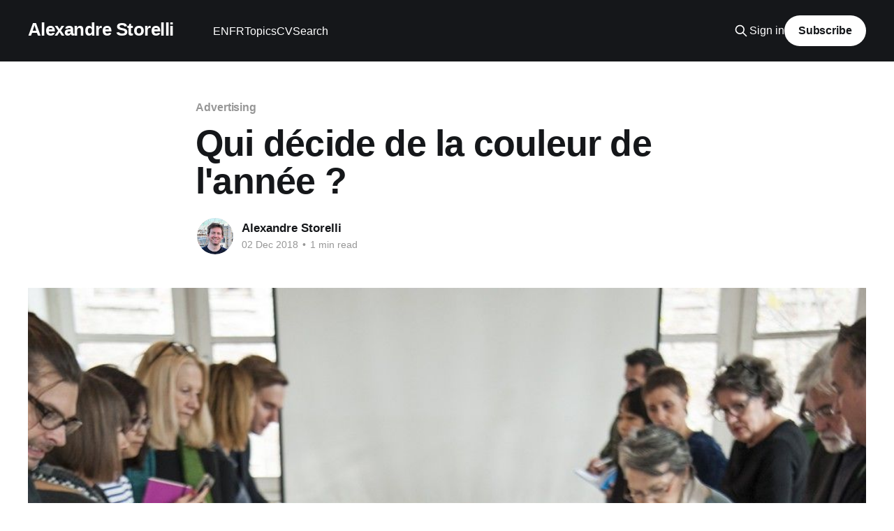

--- FILE ---
content_type: text/html; charset=utf-8
request_url: https://alexandre.storelli.fr/qui-decide-de-la-couleur-de-lannee/
body_size: 5820
content:
<!DOCTYPE html>
<html lang="en">
<head>

    <title>Qui décide de la couleur de l&#x27;année ?</title>
    <meta charset="utf-8" />
    <meta http-equiv="X-UA-Compatible" content="IE=edge" />
    <meta name="HandheldFriendly" content="True" />
    <meta name="viewport" content="width=device-width, initial-scale=1.0" />
    
    <link rel="preload" as="style" href="/assets/built/screen.css?v=93cb221cb0" />
    <link rel="preload" as="script" href="/assets/built/casper.js?v=93cb221cb0" />

    <link rel="stylesheet" type="text/css" href="/assets/built/screen.css?v=93cb221cb0" />

    <link rel="canonical" href="https://alexandre.storelli.fr/qui-decide-de-la-couleur-de-lannee/">
    <meta name="referrer" content="no-referrer-when-downgrade">
    
    <meta property="og:site_name" content="Alexandre Storelli">
    <meta property="og:type" content="article">
    <meta property="og:title" content="Qui décide de la couleur de l&#x27;année ?">
    <meta property="og:description" content="Si soudain les magasins de vêtements et de décoration, les publicités de
voitures et les nouveaux immeubles se parent des mêmes tons, c&#x27;est par la grâce
d&#x27;Intercolor. Une sorte d&#x27;ONU de la tendance qui anticipe les nuances à la mode.
Une chromatographie.
Lissez les couleurs. Quand le prêt-à-porter et l&#x27;automobile">
    <meta property="og:url" content="https://alexandre.storelli.fr/qui-decide-de-la-couleur-de-lannee/">
    <meta property="og:image" content="https://alexandre.storelli.fr/content/images/2019/04/2226067_qui-decide-de-la-couleur-de-lannee-web-tete-060236734689.jpg">
    <meta property="article:published_time" content="2018-12-02T15:11:00.000Z">
    <meta property="article:modified_time" content="2019-04-26T21:35:13.000Z">
    <meta property="article:tag" content="Advertising">
    <meta property="article:tag" content="fr">
    
    <meta name="twitter:card" content="summary_large_image">
    <meta name="twitter:title" content="Qui décide de la couleur de l&#x27;année ?">
    <meta name="twitter:description" content="Si soudain les magasins de vêtements et de décoration, les publicités de
voitures et les nouveaux immeubles se parent des mêmes tons, c&#x27;est par la grâce
d&#x27;Intercolor. Une sorte d&#x27;ONU de la tendance qui anticipe les nuances à la mode.
Une chromatographie.
Lissez les couleurs. Quand le prêt-à-porter et l&#x27;automobile">
    <meta name="twitter:url" content="https://alexandre.storelli.fr/qui-decide-de-la-couleur-de-lannee/">
    <meta name="twitter:image" content="https://alexandre.storelli.fr/content/images/2019/04/2226067_qui-decide-de-la-couleur-de-lannee-web-tete-060236734689.jpg">
    <meta name="twitter:label1" content="Written by">
    <meta name="twitter:data1" content="Alexandre Storelli">
    <meta name="twitter:label2" content="Filed under">
    <meta name="twitter:data2" content="Advertising, fr">
    <meta property="og:image:width" content="1000">
    <meta property="og:image:height" content="1503">
    
    <script type="application/ld+json">
{
    "@context": "https://schema.org",
    "@type": "Article",
    "publisher": {
        "@type": "Organization",
        "name": "Alexandre Storelli",
        "url": "https://alexandre.storelli.fr/",
        "logo": {
            "@type": "ImageObject",
            "url": "https://alexandre.storelli.fr/favicon.ico",
            "width": 48,
            "height": 48
        }
    },
    "author": {
        "@type": "Person",
        "name": "Alexandre Storelli",
        "image": {
            "@type": "ImageObject",
            "url": "https://alexandre.storelli.fr/content/images/2024/07/alex-ask-300-1.jpg",
            "width": 300,
            "height": 300
        },
        "url": "https://alexandre.storelli.fr/author/alexandre/",
        "sameAs": []
    },
    "headline": "Qui décide de la couleur de l&#x27;année ?",
    "url": "https://alexandre.storelli.fr/qui-decide-de-la-couleur-de-lannee/",
    "datePublished": "2018-12-02T15:11:00.000Z",
    "dateModified": "2019-04-26T21:35:13.000Z",
    "image": {
        "@type": "ImageObject",
        "url": "https://alexandre.storelli.fr/content/images/2019/04/2226067_qui-decide-de-la-couleur-de-lannee-web-tete-060236734689.jpg",
        "width": 1000,
        "height": 1503
    },
    "keywords": "Advertising, fr",
    "description": "Si soudain les magasins de vêtements et de décoration, les publicités de\nvoitures et les nouveaux immeubles se parent des mêmes tons, c&#x27;est par la grâce\nd&#x27;Intercolor. Une sorte d&#x27;ONU de la tendance qui anticipe les nuances à la mode.\nUne chromatographie.\nLissez les couleurs. Quand le prêt-à-porter et l&#x27;automobile portent la même\nrobe, l&#x27;air du temps plaide coupable. Les verts sont à la mode cet automne. Ils\nhabillent la dernière Audi dans la rue, les vitrines Zara dans le centre\ncommercial et éc",
    "mainEntityOfPage": "https://alexandre.storelli.fr/qui-decide-de-la-couleur-de-lannee/"
}
    </script>

    <meta name="generator" content="Ghost 5.113">
    <link rel="alternate" type="application/rss+xml" title="Alexandre Storelli" href="https://alexandre.storelli.fr/rss/">
    <script defer src="https://cdn.jsdelivr.net/ghost/portal@~2.50/umd/portal.min.js" data-i18n="true" data-ghost="https://alexandre.storelli.fr/" data-key="e1458d2055253cad51f178acbf" data-api="https://alexandre.storelli.fr/ghost/api/content/" data-locale="en" crossorigin="anonymous"></script><style id="gh-members-styles">.gh-post-upgrade-cta-content,
.gh-post-upgrade-cta {
    display: flex;
    flex-direction: column;
    align-items: center;
    font-family: -apple-system, BlinkMacSystemFont, 'Segoe UI', Roboto, Oxygen, Ubuntu, Cantarell, 'Open Sans', 'Helvetica Neue', sans-serif;
    text-align: center;
    width: 100%;
    color: #ffffff;
    font-size: 16px;
}

.gh-post-upgrade-cta-content {
    border-radius: 8px;
    padding: 40px 4vw;
}

.gh-post-upgrade-cta h2 {
    color: #ffffff;
    font-size: 28px;
    letter-spacing: -0.2px;
    margin: 0;
    padding: 0;
}

.gh-post-upgrade-cta p {
    margin: 20px 0 0;
    padding: 0;
}

.gh-post-upgrade-cta small {
    font-size: 16px;
    letter-spacing: -0.2px;
}

.gh-post-upgrade-cta a {
    color: #ffffff;
    cursor: pointer;
    font-weight: 500;
    box-shadow: none;
    text-decoration: underline;
}

.gh-post-upgrade-cta a:hover {
    color: #ffffff;
    opacity: 0.8;
    box-shadow: none;
    text-decoration: underline;
}

.gh-post-upgrade-cta a.gh-btn {
    display: block;
    background: #ffffff;
    text-decoration: none;
    margin: 28px 0 0;
    padding: 8px 18px;
    border-radius: 4px;
    font-size: 16px;
    font-weight: 600;
}

.gh-post-upgrade-cta a.gh-btn:hover {
    opacity: 0.92;
}</style>
    <script defer src="https://cdn.jsdelivr.net/ghost/sodo-search@~1.5/umd/sodo-search.min.js" data-key="e1458d2055253cad51f178acbf" data-styles="https://cdn.jsdelivr.net/ghost/sodo-search@~1.5/umd/main.css" data-sodo-search="https://alexandre.storelli.fr/" data-locale="en" crossorigin="anonymous"></script>
    
    <link href="https://alexandre.storelli.fr/webmentions/receive/" rel="webmention">
    <script defer src="/public/cards.min.js?v=93cb221cb0"></script>
    <link rel="stylesheet" type="text/css" href="/public/cards.min.css?v=93cb221cb0">
    <script defer src="/public/member-attribution.min.js?v=93cb221cb0"></script><style>:root {--ghost-accent-color: #15171A;}</style>
    <meta name="msvalidate.01" content="DC19D78D64EC660EDAB1A653B4F63EA5" />
<style>
  .site-footer {
    padding-bottom: 48px;
  }
</style>

</head>
<body class="post-template tag-advertising tag-fr is-head-left-logo has-cover">
<div class="viewport">

    <header id="gh-head" class="gh-head outer">
        <div class="gh-head-inner inner">
            <div class="gh-head-brand">
                <a class="gh-head-logo no-image" href="https://alexandre.storelli.fr">
                        Alexandre Storelli
                </a>
                <button class="gh-search gh-icon-btn" aria-label="Search this site" data-ghost-search><svg xmlns="http://www.w3.org/2000/svg" fill="none" viewBox="0 0 24 24" stroke="currentColor" stroke-width="2" width="20" height="20"><path stroke-linecap="round" stroke-linejoin="round" d="M21 21l-6-6m2-5a7 7 0 11-14 0 7 7 0 0114 0z"></path></svg></button>
                <button class="gh-burger" aria-label="Main Menu"></button>
            </div>

            <nav class="gh-head-menu">
                <ul class="nav">
    <li class="nav-en"><a href="https://alexandre.storelli.fr/tag/en/">EN</a></li>
    <li class="nav-fr"><a href="https://alexandre.storelli.fr/tag/fr/">FR</a></li>
    <li class="nav-topics"><a href="https://alexandre.storelli.fr/topics/">Topics</a></li>
    <li class="nav-cv"><a href="https://alexandre.storelli.fr/cv/">CV</a></li>
    <li class="nav-search"><a href="#/search">Search</a></li>
</ul>

            </nav>

            <div class="gh-head-actions">
                    <button class="gh-search gh-icon-btn" aria-label="Search this site" data-ghost-search><svg xmlns="http://www.w3.org/2000/svg" fill="none" viewBox="0 0 24 24" stroke="currentColor" stroke-width="2" width="20" height="20"><path stroke-linecap="round" stroke-linejoin="round" d="M21 21l-6-6m2-5a7 7 0 11-14 0 7 7 0 0114 0z"></path></svg></button>
                    <div class="gh-head-members">
                                <a class="gh-head-link" href="#/portal/signin" data-portal="signin">Sign in</a>
                                <a class="gh-head-button" href="#/portal/signup" data-portal="signup">Subscribe</a>
                    </div>
            </div>
        </div>
    </header>

    <div class="site-content">
        



<main id="site-main" class="site-main">
<article class="article post tag-advertising tag-fr ">

    <header class="article-header gh-canvas">

        <div class="article-tag post-card-tags">
                <span class="post-card-primary-tag">
                    <a href="/tag/advertising/">Advertising</a>
                </span>
        </div>

        <h1 class="article-title">Qui décide de la couleur de l&#x27;année ?</h1>


        <div class="article-byline">
        <section class="article-byline-content">

            <ul class="author-list instapaper_ignore">
                <li class="author-list-item">
                    <a href="/author/alexandre/" class="author-avatar" aria-label="Read more of Alexandre Storelli">
                        <img class="author-profile-image" src="/content/images/size/w100/2024/07/alex-ask-300-1.jpg" alt="Alexandre Storelli" />
                    </a>
                </li>
            </ul>

            <div class="article-byline-meta">
                <h4 class="author-name"><a href="/author/alexandre/">Alexandre Storelli</a></h4>
                <div class="byline-meta-content">
                    <time class="byline-meta-date" datetime="2018-12-02">02 Dec 2018</time>
                        <span class="byline-reading-time"><span class="bull">&bull;</span> 1 min read</span>
                </div>
            </div>

        </section>
        </div>

            <figure class="article-image">
                <img
                    srcset="/content/images/size/w300/2019/04/2226067_qui-decide-de-la-couleur-de-lannee-web-tete-060236734689.jpg 300w,
                            /content/images/size/w600/2019/04/2226067_qui-decide-de-la-couleur-de-lannee-web-tete-060236734689.jpg 600w,
                            /content/images/size/w1000/2019/04/2226067_qui-decide-de-la-couleur-de-lannee-web-tete-060236734689.jpg 1000w,
                            /content/images/size/w2000/2019/04/2226067_qui-decide-de-la-couleur-de-lannee-web-tete-060236734689.jpg 2000w"
                    sizes="(min-width: 1400px) 1400px, 92vw"
                    src="/content/images/size/w2000/2019/04/2226067_qui-decide-de-la-couleur-de-lannee-web-tete-060236734689.jpg"
                    alt="Qui décide de la couleur de l&#x27;année ?"
                />
            </figure>

    </header>

    <section class="gh-content gh-canvas">
        <h3 id="[base64]"><em>Si soudain les magasins de vêtements et de décoration, les publicités de voitures et les nouveaux immeubles se parent des mêmes tons, c'est par la grâce d'Intercolor. Une sorte d'ONU de la tendance qui anticipe les nuances à la mode. Une chromatographie.</em></h3><p>Lissez les couleurs. Quand le prêt-à-porter et l'automobile portent la même robe, l'air du temps plaide coupable. Les verts sont à la mode cet automne. Ils habillent la dernière Audi dans la rue, les vitrines Zara dans le centre commercial et éclairent le mur du salon qui vient d'être redécoré. Un hasard ? Non, un complot. La franc-maçonnerie du pigment a encore frappé. Les teintes en vogue sont choisies deux ans à l'avance. L'été 2019 sera celui de « l'argile verte ». L'hiver suivant réveillera le « fauve ».</p><p>Dans le secret ouaté du salon d'un grand hôtel, deux fois par an (en mai dernier à Marseille, le 21 novembre à Porto), la Camorra des couleurs se réunit. En réalité, une organisation internationale sans but lucratif plus proche de l'ONU : Intercolor tient une assemblée générale et est dirigée par un secrétaire général. L'organisation a été créée il y a cinquante-cinq ans par la France, la Suisse et le Japon. Le 9 septembre 1963, onze nations participaient à la première session à Paris.<br>(...)</p><p><a href="https://weekend.lesechos.fr/business-story/enquetes/0600235104259-qui-decide-de-la-couleur-de-lannee-2226067.php">https://weekend.lesechos.fr/business-story/enquetes/0600235104259-qui-decide-de-la-couleur-de-lannee-2226067.php</a></p>
    </section>


</article>
</main>

    <section class="footer-cta outer">
        <div class="inner">
            <h2 class="footer-cta-title">Sign up for more like this.</h2>
            <a class="footer-cta-button" href="#/portal" data-portal>
                <div class="footer-cta-input">Enter your email</div>
                <span>Subscribe</span>
            </a>
        </div>
    </section>



            <aside class="read-more-wrap outer">
                <div class="read-more inner">
                        
<article class="post-card post">

    <a class="post-card-image-link" href="/after-ruining-a-treasured-water-resource-iran-is-drying-up-fred-pearce-yale-e360/">

        <img class="post-card-image"
            srcset="/content/images/size/w300/2025/12/Neyshabur-Riverbed.jpg 300w,
                    /content/images/size/w600/2025/12/Neyshabur-Riverbed.jpg 600w,
                    /content/images/size/w1000/2025/12/Neyshabur-Riverbed.jpg 1000w,
                    /content/images/size/w2000/2025/12/Neyshabur-Riverbed.jpg 2000w"
            sizes="(max-width: 1000px) 400px, 800px"
            src="/content/images/size/w600/2025/12/Neyshabur-Riverbed.jpg"
            alt="After Ruining a Treasured Water Resource, Iran Is Drying Up (Fred Pearce, Yale E360)"
            loading="lazy"
        />


    </a>

    <div class="post-card-content">

        <a class="post-card-content-link" href="/after-ruining-a-treasured-water-resource-iran-is-drying-up-fred-pearce-yale-e360/">
            <header class="post-card-header">
                <div class="post-card-tags">
                </div>
                <h2 class="post-card-title">
                    After Ruining a Treasured Water Resource, Iran Is Drying Up (Fred Pearce, Yale E360)
                </h2>
            </header>
                <div class="post-card-excerpt">More than international sanctions, more than its stifling theocracy, more than recent bombardment by Israel and the U.S. — Iran’s greatest current existential crisis is what hydrologists are calling its rapidly approaching “water bankruptcy.” 

It is a crisis that has a sad origin, they say: the destruction and abandonment</div>
        </a>

        <footer class="post-card-meta">
            <time class="post-card-meta-date" datetime="2025-12-20">20 Dec 2025</time>
                <span class="post-card-meta-length">3 min read</span>
        </footer>

    </div>

</article>
                        
<article class="post-card post">

    <a class="post-card-image-link" href="/snow-crash-et-le-style-de-vie-thermodynamiquement-intense-neil-stephenson/">

        <img class="post-card-image"
            srcset="/content/images/size/w300/2025/11/samourai.jpg 300w,
                    /content/images/size/w600/2025/11/samourai.jpg 600w,
                    /content/images/size/w1000/2025/11/samourai.jpg 1000w,
                    /content/images/size/w2000/2025/11/samourai.jpg 2000w"
            sizes="(max-width: 1000px) 400px, 800px"
            src="/content/images/size/w600/2025/11/samourai.jpg"
            alt="Snow Crash et le style de vie &quot;thermodynamiquement intense&quot; (Neil Stephenson)"
            loading="lazy"
        />


    </a>

    <div class="post-card-content">

        <a class="post-card-content-link" href="/snow-crash-et-le-style-de-vie-thermodynamiquement-intense-neil-stephenson/">
            <header class="post-card-header">
                <div class="post-card-tags">
                </div>
                <h2 class="post-card-title">
                    Snow Crash et le style de vie &quot;thermodynamiquement intense&quot; (Neil Stephenson)
                </h2>
            </header>
                <div class="post-card-excerpt">Tous ces Blancs massifs avec leurs flingues ! Regroupez-en suffisamment, à la recherche d’une Amérique où ils ont toujours cru qu’ils grandiraient un jour, et ils s’agglutinent comme du riz trop cuit, formant des plaques collantes et denses. Avec leurs outils électriques, leurs générateurs mobiles, leurs armes, leurs</div>
        </a>

        <footer class="post-card-meta">
            <time class="post-card-meta-date" datetime="2025-11-01">01 Nov 2025</time>
                <span class="post-card-meta-length">1 min read</span>
        </footer>

    </div>

</article>
                        
<article class="post-card post">

    <a class="post-card-image-link" href="/the-story-of-the-hunter2-meme/">

        <img class="post-card-image"
            srcset="/content/images/size/w300/2025/10/thumbs-up-1.jpg 300w,
                    /content/images/size/w600/2025/10/thumbs-up-1.jpg 600w,
                    /content/images/size/w1000/2025/10/thumbs-up-1.jpg 1000w,
                    /content/images/size/w2000/2025/10/thumbs-up-1.jpg 2000w"
            sizes="(max-width: 1000px) 400px, 800px"
            src="/content/images/size/w600/2025/10/thumbs-up-1.jpg"
            alt="The story of the hunter2 meme"
            loading="lazy"
        />


    </a>

    <div class="post-card-content">

        <a class="post-card-content-link" href="/the-story-of-the-hunter2-meme/">
            <header class="post-card-header">
                <div class="post-card-tags">
                </div>
                <h2 class="post-card-title">
                    The story of the hunter2 meme
                </h2>
            </header>
                <div class="post-card-excerpt">In 2004, a portion of an IRC log was submitted to Bash, a website which records humorous or odd IM or IRC conversations. In it, a user by the name of AzureDiamond was tricked into giving away his password, which was hunter2. The exact date of upload is unknown, but</div>
        </a>

        <footer class="post-card-meta">
            <time class="post-card-meta-date" datetime="2025-10-13">13 Oct 2025</time>
                <span class="post-card-meta-length">1 min read</span>
        </footer>

    </div>

</article>
                </div>
            </aside>



    </div>

    <footer class="site-footer outer">
        <div class="inner">
            <section class="copyright"><a href="https://alexandre.storelli.fr">Alexandre Storelli</a> &copy; 2026</section>
            <nav class="site-footer-nav">
                
            </nav>
            <div class="gh-powered-by"><a href="https://ghost.org/" target="_blank" rel="noopener">Powered by Ghost</a></div>
        </div>
    </footer>

</div>

    <div class="pswp" tabindex="-1" role="dialog" aria-hidden="true">
    <div class="pswp__bg"></div>

    <div class="pswp__scroll-wrap">
        <div class="pswp__container">
            <div class="pswp__item"></div>
            <div class="pswp__item"></div>
            <div class="pswp__item"></div>
        </div>

        <div class="pswp__ui pswp__ui--hidden">
            <div class="pswp__top-bar">
                <div class="pswp__counter"></div>

                <button class="pswp__button pswp__button--close" title="Close (Esc)"></button>
                <button class="pswp__button pswp__button--share" title="Share"></button>
                <button class="pswp__button pswp__button--fs" title="Toggle fullscreen"></button>
                <button class="pswp__button pswp__button--zoom" title="Zoom in/out"></button>

                <div class="pswp__preloader">
                    <div class="pswp__preloader__icn">
                        <div class="pswp__preloader__cut">
                            <div class="pswp__preloader__donut"></div>
                        </div>
                    </div>
                </div>
            </div>

            <div class="pswp__share-modal pswp__share-modal--hidden pswp__single-tap">
                <div class="pswp__share-tooltip"></div>
            </div>

            <button class="pswp__button pswp__button--arrow--left" title="Previous (arrow left)"></button>
            <button class="pswp__button pswp__button--arrow--right" title="Next (arrow right)"></button>

            <div class="pswp__caption">
                <div class="pswp__caption__center"></div>
            </div>
        </div>
    </div>
</div>
<script
    src="https://code.jquery.com/jquery-3.5.1.min.js"
    integrity="sha256-9/aliU8dGd2tb6OSsuzixeV4y/faTqgFtohetphbbj0="
    crossorigin="anonymous">
</script>
<script src="/assets/built/casper.js?v=93cb221cb0"></script>
<script>
$(document).ready(function () {
    // Mobile Menu Trigger
    $('.gh-burger').click(function () {
        $('body').toggleClass('gh-head-open');
    });
    // FitVids - Makes video embeds responsive
    $(".gh-content").fitVids();
});
</script>



</body>
</html>
